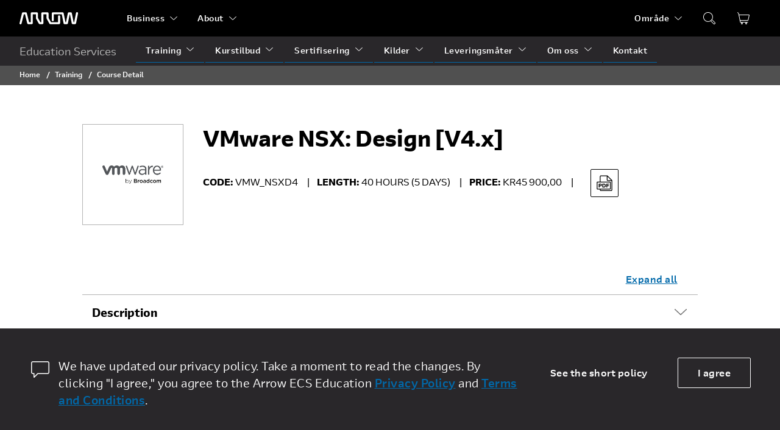

--- FILE ---
content_type: text/plain
request_url: https://www.google-analytics.com/j/collect?v=1&_v=j102&a=8767776&t=pageview&_s=1&dl=https%3A%2F%2Fedu.arrow.com%2Fno%2Ftraining%2Fcourse-detail%2F85167%2FVMware-NSX%3A-Design-%255BV4.x%255D%2FFalse&dp=%2Fno%2Ftraining%2Fcourse-detail%2F85167%2FVMware-NSX%3A-Design-%255BV4.x%255D%2FFalse%23&ul=en-us%40posix&dt=VMware%20NSX%3A%20Design%20%5BV4.x%5D%20%7C%20Arrow%20Education&sr=1280x720&vp=1280x720&_u=YEBAAAABAAAAAC~&jid=253651393&gjid=1709287380&cid=1942776447.1766705848&tid=UA-20117841-17&_gid=1666803464.1766705848&_r=1&_slc=1&gtm=45He5ca1n71TJ5ZCLv6413661za200zd6413661&gcd=13l3l3l3l1l1&dma=0&tag_exp=103116026~103200004~104527906~104528500~104684208~104684211~105391253~115583767~115938465~115938469~116184927~116184929~116251938~116251940~116744867&z=432261729
body_size: -450
content:
2,cG-DGTYRKV75D

--- FILE ---
content_type: image/svg+xml
request_url: https://edu.arrow.com/Assets/icons/General/PDFDownload.svg
body_size: 1953
content:
<svg width="32" height="32" viewBox="0 0 25 25" fill="none" xmlns="http://www.w3.org/2000/svg">
<path fill-rule="evenodd" clip-rule="evenodd" d="M5.16565 18.2384V13.2404H7.09065C7.73932 13.2404 8.21765 13.3757 8.52565 13.6464C8.83832 13.9171 8.99465 14.3347 8.99465 14.8994C8.99465 15.4641 8.83832 15.8841 8.52565 16.1594C8.21765 16.4301 7.73932 16.5654 7.09065 16.5654H6.33465V18.2384H5.16565ZM7.00665 15.5994C7.29132 15.5994 7.49432 15.5457 7.61565 15.4384C7.73698 15.3311 7.79765 15.1514 7.79765 14.8994C7.79765 14.6521 7.73698 14.4747 7.61565 14.3674C7.49432 14.2601 7.29132 14.2064 7.00665 14.2064H6.33465V15.5994H7.00665Z" fill="black"/>
<path fill-rule="evenodd" clip-rule="evenodd" d="M9.66889 18.2384V13.2404H11.7059C12.4946 13.2404 13.0966 13.4574 13.5119 13.8914C13.9319 14.3207 14.1419 14.9414 14.1419 15.7534C14.1419 16.5561 13.9319 17.1721 13.5119 17.6014C13.0919 18.0261 12.4876 18.2384 11.6989 18.2384H9.66889ZM11.6219 17.2234C12.4712 17.2234 12.8959 16.7287 12.8959 15.7394C12.8959 14.7501 12.4712 14.2554 11.6219 14.2554H10.8729V17.2234H11.6219Z" fill="black"/>
<path d="M18.2646 13.2404H14.8626V18.2384H16.0456V16.3764H18.1106V15.3754H16.0456V14.2484H18.2646V13.2404Z" fill="black"/>
<path fill-rule="evenodd" clip-rule="evenodd" d="M3.5 20.7003H6.5V21.2003C6.5 22.0287 7.17157 22.7003 8 22.7003H21C21.8284 22.7003 22.5 22.0287 22.5 21.2003V8.8571L16.3431 2.70026H8C7.17157 2.70026 6.5 3.37183 6.5 4.20026V10.7003H3.5C2.94772 10.7003 2.5 11.148 2.5 11.7003V19.7003C2.5 20.2525 2.94772 20.7003 3.5 20.7003ZM16.5 8.70026V4.27132L20.929 8.70026H16.5ZM16.5 9.70026H21.5V21.2003C21.5 21.4764 21.2761 21.7003 21 21.7003H8C7.72388 21.7003 7.5 21.4764 7.5 21.2003V20.7003H19.5C20.0523 20.7003 20.5 20.2525 20.5 19.7003V11.7003C20.5 11.148 20.0523 10.7003 19.5 10.7003H7.5V4.20026C7.5 3.92411 7.72388 3.70026 8 3.70026H15.5V8.70026C15.5 9.25255 15.9477 9.70026 16.5 9.70026ZM19.5 11.7003H3.5V19.7003H19.5V11.7003Z" fill="black"/>
</svg>
